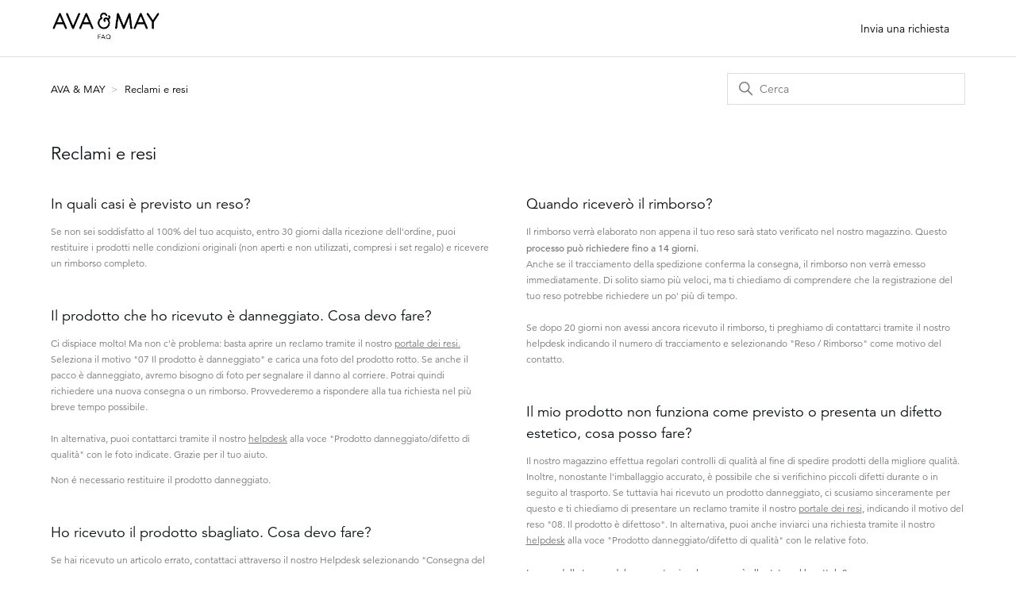

--- FILE ---
content_type: text/html; charset=utf-8
request_url: https://help.ava-may.de/hc/it/sections/4963778218268-Reclami-e-resi
body_size: 15763
content:
<!DOCTYPE html>
<html dir="ltr" lang="it">
<head>
  <meta charset="utf-8" />
  <!-- v26896 -->


  <title>Reclami e resi &ndash;  AVA &amp; MAY </title>

  

  <link rel="canonical" href="https://help.ava-may.de/hc/it/sections/4963778218268-Reclami-e-resi">
<link rel="alternate" hreflang="de" href="https://help.ava-may.de/hc/de/sections/4963778218268-Reklamationen-R%C3%BCcksendungen">
<link rel="alternate" hreflang="en-us" href="https://help.ava-may.de/hc/en-us/sections/4963778218268-Claims-Returns">
<link rel="alternate" hreflang="fr-fr" href="https://help.ava-may.de/hc/fr-fr/sections/4963778218268-R%C3%A9clamations-et-retours">
<link rel="alternate" hreflang="it" href="https://help.ava-may.de/hc/it/sections/4963778218268-Reclami-e-resi">
<link rel="alternate" hreflang="x-default" href="https://help.ava-may.de/hc/en-us/sections/4963778218268-Claims-Returns">

  <link rel="stylesheet" href="//static.zdassets.com/hc/assets/application-f34d73e002337ab267a13449ad9d7955.css" media="all" id="stylesheet" />
  <link rel="stylesheet" type="text/css" href="/hc/theming_assets/9109816/360000130539/style.css?digest=14334221839132">

  <link rel="icon" type="image/x-icon" href="/hc/theming_assets/01HZPGAEVS9N0NYH82BHDE57QY">

    

  <meta content="width=device-width, initial-scale=1.0" name="viewport" />
<script src="https://ajax.googleapis.com/ajax/libs/jquery/3.5.1/jquery.min.js"></script>

<!--<script>
  var categoryIcons = {
     "360002705940" : "/hc/theming_assets/01HZPGACYCGY11588QC0J3HYN4",
     "360002715639" : "/hc/theming_assets/01HZPGAD3AQF7JZRDGZKV4GW2Q",
     "360002705960" : "/hc/theming_assets/01HZPGAD79RDZQ5GYJ7V30MPXC",
     "360002705980" : "/hc/theming_assets/01HZPGADB5ENX60PW5CTRZ0EN2",
     "360002715699" : "/hc/theming_assets/01HZPGADF5SJPPMTHQXBTK3XQF",
     "360002706020" : "",
     "360002715739" : "/hc/theming_assets/01HZPGADRQPD1D0BFQGG552Z1J",
     "360002715759" : "/hc/theming_assets/01HZPGADXR2YNSG7QAXPZDNWBB"
  }
</script>-->

<script>
  var categoryIcons = {
     "4963778218268" : "/hc/theming_assets/01HZPGACYCGY11588QC0J3HYN4",
     "360004699520" : "/hc/theming_assets/01HZPGAD3AQF7JZRDGZKV4GW2Q",
     "360004737459" : "/hc/theming_assets/01HZPGAD79RDZQ5GYJ7V30MPXC",
     "360004699560" : "/hc/theming_assets/01HZPGADB5ENX60PW5CTRZ0EN2",
     "360004737479" : "/hc/theming_assets/01HZPGADF5SJPPMTHQXBTK3XQF",
     "360004737539" : "/hc/theming_assets/01HZPGADMBS8JQD4F8HZSGDNQ0",
     "360004699680" : "/hc/theming_assets/01HZPGADRQPD1D0BFQGG552Z1J",
  	 "360004737679" : "/hc/theming_assets/01HZPGAE5V328JMDCYWHM3Q3A0",
     "360004737719" : "/hc/theming_assets/01HZPGAE1KDES3RVYCEMHK4HAZ",
     "360004737779" : "/hc/theming_assets/01HZPGAEBDQM8S07W39XVQCP5R",
     "360004699740" : "/hc/theming_assets/01HZPGADXR2YNSG7QAXPZDNWBB",
  	 "11527129691420" : "/hc/theming_assets/01HZPGAEJ55MQEYV4D8GTDRV36",
  	 "6614040930204" : "/hc/theming_assets/01HZPGACSTTKNGYW7AVN6RKEXT"
  }
</script>

<!--- Web widget customization -->
<script type="text/javascript">
    window.zESettings = {
      webWidget: {
        contactOptions: {
          enabled: true,
          contactButton: { '*': 'Get in touch' },
        }
      }
    };
</script>
  
</head>
<body class="">
  
  
  

  <a class="skip-navigation" tabindex="1" href="#main-content">Vai al contenuto principale</a>

<header class="header">
  <div class="logo">
    <a title="Home page" href="/hc/it">
      <img src="/hc/theming_assets/01HZPGAEP7MB8WWYZXTFPZJ90N" alt="Home page del Centro assistenza  AVA &amp; MAY ">
    </a>
  </div>
  <div class="nav-wrapper">
    <button class="menu-button" aria-controls="user-nav" aria-expanded="false" aria-label="Alterna menu di navigazione">
      <svg xmlns="http://www.w3.org/2000/svg" width="16" height="16" focusable="false" viewBox="0 0 16 16" class="icon-menu">
        <path fill="none" stroke="currentColor" stroke-linecap="round" d="M1.5 3.5h13m-13 4h13m-13 4h13"/>
      </svg>
    </button>
    <nav class="user-nav" id="user-nav">
      
      <a class="submit-a-request" href="/hc/it/requests/new">Invia una richiesta</a>
    </nav>
    <!--
      <a class="sign-in" rel="nofollow" data-auth-action="signin" title="Apre una finestra di dialogo" role="button" href="/hc/it/signin?return_to=https%3A%2F%2Fhelp.ava-may.de%2Fhc%2Fit%2Fsections%2F4963778218268-Reclami-e-resi">
        Accedi
      </a>
    -->
  </div>
</header>


  <main role="main">
    <div class="container-divider"></div>
<div class="container">
  <nav class="sub-nav">
    <ol class="breadcrumbs">
  
    <li title=" AVA &amp; MAY ">
      
        <a href="/hc/it"> AVA &amp; MAY </a>
      
    </li>
  
    <li title="Reclami e resi">
      
        <a href="/hc/it/categories/360002783319-Reclami-e-resi">Reclami e resi</a>
      
    </li>
  
    <li title="Reclami e resi">
      
        <a href="/hc/it/sections/4963778218268-Reclami-e-resi">Reclami e resi</a>
      
    </li>
  
</ol>

    <div class="search-container">
      <svg xmlns="http://www.w3.org/2000/svg" width="12" height="12" focusable="false" viewBox="0 0 12 12" class="search-icon">
        <circle cx="4.5" cy="4.5" r="4" fill="none" stroke="currentColor"/>
        <path stroke="currentColor" stroke-linecap="round" d="M11 11L7.5 7.5"/>
      </svg>
      <form role="search" class="search" data-search="" action="/hc/it/search" accept-charset="UTF-8" method="get"><input type="hidden" name="utf8" value="&#x2713;" autocomplete="off" /><input type="search" name="query" id="query" placeholder="Cerca" aria-label="Cerca" /></form>
    </div>
  </nav>

  <div class="section-container">
    <section id="main-content" class="section-content">
      <header class="page-header">
        <h2>Reclami e resi</h2>
        
        
      </header>

      


      
        <ul class="article-list section-trees">
          
            <li class="article-list-item  sections">
              
             In quali casi è previsto un reso?
              
              <div class="artcile-body"><p>Se non sei soddisfatto al 100% del tuo acquisto, entro 30 giorni dalla ricezione dell'ordine, puoi restituire i prodotti nelle condizioni originali (non aperti e non utilizzati, compresi i set regalo) e ricevere un rimborso completo.</p></div>
            </li>
          
            <li class="article-list-item  sections">
              
             Il prodotto che ho ricevuto è danneggiato. Cosa devo fare?
              
              <div class="artcile-body"><p>Ci dispiace molto! Ma non c'è problema: basta aprire un reclamo tramite il nostro <span class="wysiwyg-underline"><a href="https://www.ava-may.it/pages/resi">portale dei resi.</a></span> Seleziona il motivo "07 Il prodotto è danneggiato" e carica una foto del prodotto rotto. Se anche il pacco è danneggiato, avremo bisogno di foto per segnalare il danno al corriere. Potrai quindi richiedere una nuova consegna o un rimborso. Provvederemo a rispondere alla tua richiesta nel più breve tempo possibile.<br><br>In alternativa, puoi contattarci tramite il nostro <span class="wysiwyg-underline"><a href="https://help.ava-may.de/hc/it/requests/new?ticket_form_id=360001048959">helpdesk</a></span> alla voce "Prodotto danneggiato/difetto di qualità" con le foto indicate. Grazie per il tuo aiuto.</p>
<p>Non é necessario restituire il prodotto danneggiato.</p></div>
            </li>
          
            <li class="article-list-item  sections">
              
             Ho ricevuto il prodotto sbagliato. Cosa devo fare?
              
              <div class="artcile-body"><p>Se hai ricevuto un articolo errato, contattaci attraverso il nostro Helpdesk selezionando "<a class="waffle-rich-text-link" href="https://help.ava-may.de/hc/it/requests/new?ticket_form_id=360001068580">Consegna del prodotto sbagliato</a>" come tipo di richiesta.</p>
<p>Facci sapere quali prodotti hai ricevuto e allega una o più foto dei prodotti sbagliati. Confronteremo le informazione che ci invierai con il tuo ordine e ti aiuteremo a risolvere il problema.</p>
<p>Nota: i nomi di paesi e città dei nostri prodotti sono riportati in inglese. Puoi trovare il nome o la città relativa al prodotto acquistato sopra il logo AVA &amp; MAY e il paese a cui appartiene subito sotto.</p></div>
            </li>
          
            <li class="article-list-item  sections">
              
             Come si effettua un reso?
              
              <div class="artcile-body"><p>Hai 30 giorni per restituire gratuitamente gli articoli indesiderati. Ti preghiamo di notare che:<br>- tutti i prodotti devono essere restituiti nella loro confezione originale.<br>- gli articoli usati non possono essere rimborsati.<br>- i costi di spedizione express non saranno rimborsati in caso di restituzione.<br>Se non sei soddisfatto di un prodotto, sentiti libero di contattarci: troveremo sicuramente una soluzione.</p>
<p><strong data-start="75" data-end="108">Nota per i resi da San Marino</strong><br data-start="108" data-end="111">A causa degli elevati costi di spedizione per i resi, non ci è purtroppo possibile fornire un'etichetta di reso prepagata. Tuttavia, puoi comunque restituire il tuo ordine utilizzando un corriere a tua scelta.<br data-start="322" data-end="325">Per ulteriore assistenza, ti invitiamo a contattare il nostro servizio clienti.</p>
<p><strong>Resi con un account cliente</strong><br>Accedi semplicemente al tuo account cliente e clicca su "Ordini". <br>Seleziona l'ordine desiderato, clicca su "Restituisci questo ordine" e scegli i prodotti che desideri restituire, specificando il motivo del reso. Una volta cliccato su "Conferma", verrai indirizzato alla pagina della spedizione. Clicca su "Stampa etichetta", inserisci il tuo indirizzo e clicca su "Avanti". Stampa l'etichetta di spedizione sotto "Apri e stampa PDF" e allegala al tuo pacco di reso. Puoi anche utilizzare il codice QR DHL per stampare l'etichetta presso una filiale.</p>
<p><strong>Resi senza un account cliente</strong><br>Se non hai un account cliente AVA &amp; MAY, vai su "<span class="wysiwyg-underline"><a href="https://www.ava-may.it/pages/resi">Reclami e Resi</a></span>” nel footer del nostro sito, inserisci il tuo indirizzo email e il numero dell'ordine, e avvia il tuo reso. Se possibile, procedi con i passaggi successivi come descritto sopra. Tuttavia, se vedi il messaggio "Il periodo di reso per il tuo ordine è scaduto", il reso non è più possibile.</p>
<p>Per ulteriore assistenza, ti preghiamo di contattare il nostro <a href="https://help.ava-may.de/hc/it/requests/new?ticket_form_id=360001068560"><span class="wysiwyg-underline">helpdesk</span></a>&nbsp;e selezionare "Resi / Rimborsi" come motivo di contatto.</p>
<p><strong>Resi Completi &amp; Omaggi</strong> <br>Se hai avuto la possibilità di aggiungere un regalo al tuo ordine utilizzando un codice sconto, ti preghiamo di restituire anche il regalo. Se non viene restituito il regalo scelto, ci riserviamo il diritto di trattenere l'importo corrispondente al valore dell'articolo in regalo come se fosse già stato pagato. A condizione, ovviamente, che venga applicata la stessa percentuale di sconto del codice sconto applicato al momento dell'ordine.</p>
<p>IMPORTANTE: Rimuovi tutte le vecchie etichette di spedizione e i codici a barre dalle scatole usate.</p></div>
            </li>
          
            <li class="article-list-item  sections">
              
             Quando riceverò il rimborso?
              
              <div class="artcile-body"><p>Il rimborso verrà elaborato non appena il tuo reso sarà stato verificato nel nostro magazzino. Questo <strong>processo può richiedere fino a 14 giorni.</strong><br>Anche se il tracciamento della spedizione conferma la consegna, il rimborso non verrà emesso immediatamente. Di solito siamo più veloci, ma ti chiediamo di comprendere che la registrazione del tuo reso potrebbe richiedere un po' più di tempo.<br><br>Se dopo 20 giorni non avessi ancora ricevuto il rimborso, ti preghiamo di contattarci tramite il nostro <a href="https://help.ava-may.de/hc/it/requests/new?ticket_form_id=360001068560">helpdesk</a> indicando il numero di tracciamento e selezionando "Reso / Rimborso" come motivo del contatto.</p></div>
            </li>
          
            <li class="article-list-item  sections">
              
             Il mio prodotto non funziona come previsto o presenta un difetto estetico, cosa posso fare?
              
              <div class="artcile-body"><p>Il nostro magazzino effettua regolari controlli di qualità al fine di spedire prodotti della migliore qualità. Inoltre, nonostante l'imballaggio accurato, è possibile che si verifichino piccoli difetti durante o in seguito al trasporto. Se tuttavia hai ricevuto un prodotto danneggiato, ci scusiamo sinceramente per questo e ti chiediamo di presentare un reclamo tramite il nostro <a href="https://www.ava-may.it/pages/resi"><span class="wysiwyg-underline">portale dei resi</span></a>, indicando il motivo del reso "08. Il prodotto è difettoso". In alternativa, puoi anche inviarci una richiesta tramite il nostro <span class="wysiwyg-underline"><a href="https://help.ava-may.de/hc/it/requests/new?ticket_form_id=360001048959">helpdesk</a></span> alla voce "Prodotto danneggiato/difetto di qualità" con le relative foto.<br><br><strong>La cera della tua candela presenta piccole crepe o è allentata nel barattolo?</strong><br>Si tratta di un normale fenomeno fisico causato dagli sbalzi di temperatura durante il trasporto. Tuttavia, non appena si accende la candela e la cera si ammorbidisce, queste crepe o la cera allentata dovrebbero scomparire. La candela rimarrà perfettamente funzionante e brucerà normalmente senza alcuna perdita di fragranza o di tempo di combustione.<br><br>Anche se la funzione del prodotto non è limitata da un difetto estetico, siamo consapevoli che i nostri prodotti hanno anche una funzione decorativa o non sono adatti come regalo. Se non desideri conservare il prodotto in queste condizioni, sei invitato a restituircelo gratuitamente indicando il motivo "09. La qualità del prodotto non mi soddisfa" nel nostro <span class="wysiwyg-underline"><a href="https://www.ava-may.it/pages/resi">portale dei resi</a></span>. Una volta ricevuto il reso con il prodotto, riceverai un rimborso completo. Questo processo può richiedere fino a 14 giorni dal ricevimento del prodotto.<br>Si prega di notare che i prodotti già utilizzati sono esclusi dal rimborso.</p></div>
            </li>
          
            <li class="article-list-item  sections">
              
             Posso cambiare un articolo?
              
              <div class="artcile-body"><p>Purtroppo non è possibile effettuare cambi. Ti invitiamo ad effettuare il reso del prodotto che vuoi restituire e creare un nuovo ordine con gli articoli desiderati.</p></div>
            </li>
          
            <li class="article-list-item  sections">
              
             Posso restituire i prodotti di due ordini diversi in uno stesso pacco?
              
              <div class="artcile-body"><p>Purtroppo no, è necessario restituire ogni ordine separatamente. Segui la procedura descritta in "Come posso effettuare un reso?" nelle nostre FAQ per ogni ordine che desideri restituire. Ti forniremo un'etichetta di spedizione per ogni reso.</p></div>
            </li>
          
        </ul>
      

      

    </section>
  </div>
</div>

  </main>

  <section class="section_cta">
<div class="container">
  <div class="cta">
    <h2>Non riesci a trovare le informazioni che stai cercando?</h2>
    <a href="https://ava-may.zendesk.com/hc/it/requests/new">Contattaci</a>
  </div>
</div>
</section>
<footer class="footer">
  <footer class="ft-Footer" aria-label="Footer">
   <div class="ft-Footer_Inner lyt-Container">
      <div class="ft-Footer_Body">
         <div class="ft-Footer_Columns js-FooterAccordion" data-module="footer-accordion" data-module-class="js-FooterAccordion">
            <div class="ft-Footer_Column ft-Footer_Column-social">
               <h1 class="hd-Logo">
                  <a class="hd-Logo_Link" href="https://www.ava-may.it/" itemprop="url" aria-label="AVA &amp; MAY - Italia">
                     <svg viewBox="0 0 168 26" xmlns="http://www.w3.org/2000/svg" xmlns:xlink="http://www.w3.org/1999/xlink">
                        <defs>
                           <path id="a" d="M.003.032H23V24.98H.003z"></path>
                           <path id="c" d="M.039.032h83.945v24.965H.04z"></path>
                        </defs>
                        <g fill="none" fill-rule="evenodd">
                           <g>
                              <mask id="b" fill="#fff">
                                 <use xlink:href="#a"></use>
                              </mask>
                              <path d="M15.836 14.523L11.47 4.706l-4.347 9.817h8.714zM0 23.579c0-.235.041-.467.143-.682l10-21.97c.266-.603.735-.895 1.408-.895.592 0 1.143.33 1.388.876l9.898 22.008c.102.254.163.469.163.682 0 .545-.306.993-.857 1.227a1.853 1.853 0 01-.674.156 1.55 1.55 0 01-1.387-.895l-2.96-6.642H5.837l-2.919 6.642a1.48 1.48 0 01-1.366.876c-.266 0-.49-.039-.695-.137A1.291 1.291 0 010 23.58z" fill="currentColor" mask="url(#b)"></path>
                           </g>
                           <path d="M31.649 24.765c-.288-.195-.472-.411-.575-.664l-9.95-22.085A1.513 1.513 0 0121 1.429c0-.569.37-1.095.944-1.311.205-.078.41-.118.636-.118.595 0 1.128.334 1.395.881l8.556 18.994L41.066.88A1.52 1.52 0 0142.461 0C43.385 0 44 .646 44 1.43c0 .194-.04.39-.123.586L33.926 24.06l-.06.098A1.53 1.53 0 0132.49 25c-.185 0-.39-.039-.595-.118l-.246-.117" fill="currentColor"></path>
                           <g transform="translate(42)">
                              <mask id="d" fill="#fff">
                                 <use xlink:href="#c"></use>
                              </mask>
                              <path d="M15.353 14.523L11.13 4.706l-4.204 9.817h8.427zM.039 23.579c0-.235.04-.467.138-.682L9.847.927c.257-.603.71-.895 1.361-.895.573 0 1.106.33 1.343.876l9.571 22.008c.098.254.158.469.158.682 0 .545-.296.993-.83 1.227-.236.098-.453.156-.65.156-.553 0-1.106-.35-1.342-.895l-2.862-6.642H5.683l-2.822 6.642c-.237.545-.75.876-1.322.876a1.47 1.47 0 01-.671-.137c-.534-.215-.83-.682-.83-1.246zM69.135 24.105L62.091 7.082l-2.25 16.575a1.457 1.457 0 01-1.442 1.247c-.848 0-1.518-.644-1.518-1.423 0-.096 0-.175.02-.233L59.88 1.415c.058-.39.237-.701.513-.916.178-.137.335-.214.454-.273.177-.077.375-.116.572-.116.572 0 1.105.35 1.362.896l7.756 18.735 7.716-18.735c.257-.565.769-.896 1.34-.896.18 0 .377.039.573.116l.158.078c.494.235.77.604.829 1.13l2.822 21.853c.099.856-.592 1.636-1.48 1.636-.77 0-1.4-.545-1.48-1.266L78.883 7.14l-6.965 16.828-.06.137a1.504 1.504 0 01-1.4.895c-.573 0-1.085-.33-1.323-.895" fill="currentColor" mask="url(#d)"></path>
                           </g>
                           <path d="M143.836 14.52l-4.367-9.836-4.347 9.837h8.714zM128 23.596c0-.235.04-.468.143-.683l10-22.015c.265-.604.734-.897 1.408-.897.592 0 1.143.331 1.387.878l9.897 22.053c.103.254.165.47.165.683 0 .547-.308.995-.858 1.23a1.86 1.86 0 01-.673.156c-.572 0-1.143-.35-1.39-.897l-2.957-6.655h-11.286l-2.918 6.655a1.478 1.478 0 01-1.366.878c-.266 0-.491-.039-.695-.137a1.294 1.294 0 01-.857-1.249z" fill="currentColor"></path>
                           <g fill="currentColor">
                              <path d="M156.667 24.495v-9.673L148.66 3.148a1.437 1.437 0 01-.356-.97c0-.456.178-.853.536-1.17.298-.258.676-.377 1.092-.377.378.02.717.2.995.536l7.231 10.722 7.192-10.762c.298-.337.655-.496 1.072-.496.358 0 .676.12.954.338.379.297.577.694.577 1.15 0 .336-.12.674-.378 1.01l-7.908 11.693v9.673c0 .811-.654 1.466-1.509 1.466-.815 0-1.49-.655-1.49-1.466M76.387 10.01c-.359 0-.715-.152-.966-.446a5.784 5.784 0 01-1.38-3.747c0-3.19 2.602-5.785 5.798-5.785a5.819 5.819 0 015.446 3.794 1.263 1.263 0 01-.754 1.622 1.268 1.268 0 01-1.626-.752 3.275 3.275 0 00-3.066-2.135c-1.8 0-3.264 1.46-3.264 3.256 0 .772.277 1.52.777 2.109a1.262 1.262 0 01-.965 2.083"></path>
                           </g>
                           <path d="M82.863 15c-.256 0-.512-.117-.72-.355a3.716 3.716 0 01-.173-.213c-.624-.816-.97-1.91-.97-3.075 0-1.164.346-2.258.975-3.081C82.603 7.453 83.438 7 84.328 7c.888 0 1.724.453 2.352 1.276.427.559.427 1.464 0 2.022-.426.559-1.117.558-1.544 0-.432-.566-1.185-.566-1.617 0-.217.283-.335.66-.335 1.06s.118.775.334 1.058l.065.08c.454.52.499 1.423.101 2.017-.215.322-.517.487-.821.487" fill="currentColor"></path>
                           <path d="M86.673 11c-.852 0-1.704-.425-2.353-1.274-.427-.558-.427-1.464 0-2.023.426-.557 1.118-.559 1.544 0 .446.584 1.172.585 1.619 0 .446-.584.446-1.534 0-2.119l-.059-.071c-.456-.516-.507-1.419-.113-2.017.393-.597 1.082-.665 1.54-.149.06.068.117.139.174.213 1.3 1.701 1.3 4.467.002 6.166-.648.85-1.501 1.274-2.354 1.274" fill="currentColor"></path>
                           <path d="M80.5 25c-5.238 0-9.5-4.212-9.5-9.39 0-3.613 2.137-6.946 5.444-8.492a1.253 1.253 0 011.658.587 1.225 1.225 0 01-.594 1.64c-2.44 1.14-4.017 3.6-4.017 6.266 0 3.819 3.144 6.926 7.008 6.926 3.865 0 7.01-3.107 7.01-6.926 0-2.43-1.254-4.64-3.355-5.912a1.224 1.224 0 01-.412-1.693 1.255 1.255 0 011.713-.408C88.301 9.321 90 12.316 90 15.611 90 20.788 85.738 25 80.5 25" fill="currentColor"></path>
                        </g>
                     </svg>
                  </a>
               </h1>
               <div class="ft-Footer_Social">
                  <div class="soc-Social">
                     <ul class="soc-Social_Items">
                        <li class="soc-Social_Item soc-Social_Item-facebook">
                           <a href="https://www.facebook.com/AVA-MAY-Italia-121275509271911" class="soc-Social_Link" title="AVA &amp; MAY - Italia su Facebook" target="_blank" rel=" noopener noreferrer">
                              <span class="soc-Social_Icon">
                                 <svg viewBox="0 0 11 22" xmlns="http://www.w3.org/2000/svg">
                                    <path d="M7.138 22V11.967h3.242l.488-3.91H7.142V5.56c0-1.13.302-1.903 1.865-1.903H11V.155A25.95 25.95 0 008.093 0C5.219 0 3.25 1.822 3.25 5.17v2.882H0v3.91h3.25V22h3.888z" fill="currentColor" fill-rule="nonzero"></path>
                                 </svg>
                              </span>
                           </a>
                        </li>
                        <li class="soc-Social_Item soc-Social_Item-instagram">
                           <a href="https://www.instagram.com/avamay.it/" class="soc-Social_Link" title="AVA &amp; MAY - Italia su Instagram" target="_blank" rel=" noopener noreferrer">
                              <span class="soc-Social_Icon">
                                 <svg xmlns="http://www.w3.org/2000/svg" viewBox="0 0 512 512">
                                    <path d="M256 49.5c67.3 0 75.2.3 101.8 1.5 24.6 1.1 37.9 5.2 46.8 8.7 11.8 4.6 20.2 10 29 18.8s14.3 17.2 18.8 29c3.4 8.9 7.6 22.2 8.7 46.8 1.2 26.6 1.5 34.5 1.5 101.8s-.3 75.2-1.5 101.8c-1.1 24.6-5.2 37.9-8.7 46.8-4.6 11.8-10 20.2-18.8 29s-17.2 14.3-29 18.8c-8.9 3.4-22.2 7.6-46.8 8.7-26.6 1.2-34.5 1.5-101.8 1.5s-75.2-.3-101.8-1.5c-24.6-1.1-37.9-5.2-46.8-8.7-11.8-4.6-20.2-10-29-18.8s-14.3-17.2-18.8-29c-3.4-8.9-7.6-22.2-8.7-46.8-1.2-26.6-1.5-34.5-1.5-101.8s.3-75.2 1.5-101.8c1.1-24.6 5.2-37.9 8.7-46.8 4.6-11.8 10-20.2 18.8-29s17.2-14.3 29-18.8c8.9-3.4 22.2-7.6 46.8-8.7 26.6-1.3 34.5-1.5 101.8-1.5m0-45.4c-68.4 0-77 .3-103.9 1.5C125.3 6.8 107 11.1 91 17.3c-16.6 6.4-30.6 15.1-44.6 29.1-14 14-22.6 28.1-29.1 44.6-6.2 16-10.5 34.3-11.7 61.2C4.4 179 4.1 187.6 4.1 256s.3 77 1.5 103.9c1.2 26.8 5.5 45.1 11.7 61.2 6.4 16.6 15.1 30.6 29.1 44.6 14 14 28.1 22.6 44.6 29.1 16 6.2 34.3 10.5 61.2 11.7 26.9 1.2 35.4 1.5 103.9 1.5s77-.3 103.9-1.5c26.8-1.2 45.1-5.5 61.2-11.7 16.6-6.4 30.6-15.1 44.6-29.1 14-14 22.6-28.1 29.1-44.6 6.2-16 10.5-34.3 11.7-61.2 1.2-26.9 1.5-35.4 1.5-103.9s-.3-77-1.5-103.9c-1.2-26.8-5.5-45.1-11.7-61.2-6.4-16.6-15.1-30.6-29.1-44.6-14-14-28.1-22.6-44.6-29.1-16-6.2-34.3-10.5-61.2-11.7-27-1.1-35.6-1.4-104-1.4z"></path>
                                    <path d="M256 126.6c-71.4 0-129.4 57.9-129.4 129.4s58 129.4 129.4 129.4 129.4-58 129.4-129.4-58-129.4-129.4-129.4zm0 213.4c-46.4 0-84-37.6-84-84s37.6-84 84-84 84 37.6 84 84-37.6 84-84 84z"></path>
                                    <circle cx="390.5" cy="121.5" r="30.2"></circle>
                                 </svg>
                              </span>
                           </a>
                        </li>
                     </ul>
                  </div>
               </div>
            </div>
            <div class="ft-Footer_Column js-FooterAccordion_Column" aria-expanded="false">
               <div class="ft-Navigation">
                  <div class="ft-Navigation_Header js-FooterAccordion_Header">
                     <h4 class="ft-Navigation_Title">
                        AVA &amp; MAY
                        <span class="ft-Navigation_Icon">
                           <svg viewBox="0 0 13 6" xmlns="http://www.w3.org/2000/svg">
                              <path d="M1.367.375L6.5 5.625m5.133-5.25L6.5 5.625" stroke="currentColor" fill="none" fill-rule="evenodd" stroke-linecap="square"></path>
                           </svg>
                        </span>
                     </h4>
                  </div>
                  <ul class="ft-Navigation_Items js-FooterAccordion_Content">
                     <li class="ft-Navigation_Item">
                        <a class="ft-Navigation_Link" href="https://www.ava-may.it/collections/tutti-i-prodotti" title="Shop" data-text="Shop">
                        Shop
                        </a>
                     </li>
                     <li class="ft-Navigation_Item">
                        <a class="ft-Navigation_Link" href="https://www.ava-may.it/blogs/news" title="Blog" data-text="Blog">
                        Blog
                        </a>
                     </li>
                     <li class="ft-Navigation_Item">
                        <a class="ft-Navigation_Link" href="https://www.ava-may.it/pages/scopri-ava-may" title="Scopri AVA &amp; MAY" data-text="Scopri AVA &amp; MAY">
                        Scopri AVA &amp; MAY
                        </a>
                     </li>
                  </ul>
               </div>
            </div>
            <div class="ft-Footer_Column js-FooterAccordion_Column" aria-expanded="false">
               <div class="ft-Navigation">
                  <div class="ft-Navigation_Header js-FooterAccordion_Header">
                     <h4 class="ft-Navigation_Title">
                        Servizio clienti
                        <span class="ft-Navigation_Icon">
                           <svg viewBox="0 0 13 6" xmlns="http://www.w3.org/2000/svg">
                              <path d="M1.367.375L6.5 5.625m5.133-5.25L6.5 5.625" stroke="currentColor" fill="none" fill-rule="evenodd" stroke-linecap="square"></path>
                           </svg>
                        </span>
                     </h4>
                  </div>
                  <ul class="ft-Navigation_Items js-FooterAccordion_Content">
                     <li class="ft-Navigation_Item">
                        <a class="ft-Navigation_Link" href="https://ava-may.zendesk.com/hc/it" title="FAQ &amp; Contatti" data-text="FAQ &amp; Contatti" target="_blank" rel=" noopener noreferrer">
                        FAQ &amp; Contatti
                        </a>
                     </li>
                     <li class="ft-Navigation_Item">
                        <a class="ft-Navigation_Link" href="https://www.ava-may.it/pages/cura-delle-candele" title="Cura delle candele" data-text="Cura delle candele">
                        Cura delle candele
                        </a>
                     </li>
                     <li class="ft-Navigation_Item">
                        <a class="ft-Navigation_Link" href="https://ava-may.zendesk.com/hc/it/sections/360004737459-Consegna" title="Consegna" data-text="Consegna" target="_blank" rel=" noopener noreferrer">
                        Consegna
                        </a>
                     </li>
                     <li class="ft-Navigation_Item">
                        <a class="ft-Navigation_Link" href="https://ava-may.zendesk.com/hc/it/sections/360004699560-Pagamenti" title="Pagamenti" data-text="Pagamenti" target="_blank" rel=" noopener noreferrer">
                        Pagamenti
                        </a>
                     </li>
                     <li class="ft-Navigation_Item">
                        <a class="ft-Navigation_Link" href="https://www.ava-may.it/pages/resi" title="Reclami e Resi" data-text="Reclami e Resi" target="_blank" rel=" noopener noreferrer">
                        Reclami e Resi
                        </a>
                     </li> 
                     <li class="ft-Navigation_Item">
                        <a class="ft-Navigation_Link" href="https://www.ava-may.it/pages/cancella-ordine" title="Cancella ordine" data-text="Cancella ordine" target="_blank" rel=" noopener noreferrer">
                        Cancella ordine
                        </a>
                     </li>
                  </ul>
               </div>
            </div>
            <div class="ft-Footer_Column js-FooterAccordion_Column" aria-expanded="false">
               <div class="ft-Navigation">
                  <div class="ft-Navigation_Header js-FooterAccordion_Header">
                     <h4 class="ft-Navigation_Title">
                        Account cliente
                        <span class="ft-Navigation_Icon">
                           <svg viewBox="0 0 13 6" xmlns="http://www.w3.org/2000/svg">
                              <path d="M1.367.375L6.5 5.625m5.133-5.25L6.5 5.625" stroke="currentColor" fill="none" fill-rule="evenodd" stroke-linecap="square"></path>
                           </svg>
                        </span>
                     </h4>
                  </div>
                  <ul class="ft-Navigation_Items js-FooterAccordion_Content">
                     <li class="ft-Navigation_Item">
                        <a class="ft-Navigation_Link" href="https://www.ava-may.it/account" title="Il mio account" data-text="Il mio account">
                        Il mio account
                        </a>
                     </li>
                     <li class="ft-Navigation_Item">
                        <a class="ft-Navigation_Link" href="https://www.ava-may.it/pages/programma-fedelta" title="Programma fedeltà" data-text="Programma fedeltà">
                        Programma fedeltà
                        </a>
                     </li>
                  </ul>
               </div>
            </div>
            <div class="ft-Footer_Column js-FooterAccordion_Column" aria-expanded="false">
               <div class="ft-Navigation">
                  <div class="ft-Navigation_Header js-FooterAccordion_Header">
                     <h4 class="ft-Navigation_Title">
                        Altro
                        <span class="ft-Navigation_Icon">
                           <svg viewBox="0 0 13 6" xmlns="http://www.w3.org/2000/svg">
                              <path d="M1.367.375L6.5 5.625m5.133-5.25L6.5 5.625" stroke="currentColor" fill="none" fill-rule="evenodd" stroke-linecap="square"></path>
                           </svg>
                        </span>
                     </h4>
                  </div>
                  <ul class="ft-Navigation_Items js-FooterAccordion_Content">
                     <li class="ft-Navigation_Item">
                        <a class="ft-Navigation_Link" href="https://www.ava-may.it/pages/termini-e-condizioni" title="Termini e condizioni" data-text="Termini e condizioni">
                        Termini e condizioni
                        </a>
                     </li>
                     <li class="ft-Navigation_Item">
                        <a class="ft-Navigation_Link" href="https://www.ava-may.it/pages/politica-sulla-privacy" title="Politica sulla privacy" data-text="Politica sulla privacy">
                        Politica sulla privacy
                        </a>
                     </li>
                     <li class="ft-Navigation_Item">
                        <a class="ft-Navigation_Link" href="https://www.ava-may.it/pages/note-legali" title="Note legali" data-text="Note legali">
                        Note legali
                        </a>
                     </li>
                  </ul>
               </div>
            </div>
         </div>
      </div>
      <div class="ft-Footer_Copyright">
         <div class="ft-Copyright">
            <div class="ft-Copyright_Body">
               <p class="ft-Copyright_Text">Copyright © 2022, AVA &amp; MAY - Italia<br> <strong>*Nota:</strong> i codici sconto non si applicano ai mini set e agli articoli già scontati nella sezione Saldi.</p>
               <ul class="ft-Copyright_Cards">
                  <li class="ft-Copyright_Card">
                     <svg viewBox="0 0 50 30" xmlns="http://www.w3.org/2000/svg">
                        <g fill="none" fill-rule="evenodd">
                           <g>
                              <rect fill="#FFF" x=".275" y=".27" width="49.18" height="29.508" rx="4"></rect>
                              <path d="M29.125 18.029c-2.057 1.514-5.037 2.322-7.603 2.322-3.598 0-6.837-1.33-9.288-3.541-.192-.174-.02-.411.211-.276 2.645 1.538 5.915 2.463 9.293 2.463a18.49 18.49 0 007.088-1.448c.348-.148.639.227.299.48" fill="#F90"></path>
                              <path d="M29.98 17.051c-.262-.335-1.738-.158-2.4-.08-.202.025-.233-.15-.051-.277 1.175-.826 3.104-.588 3.328-.31.225.278-.058 2.21-1.162 3.131-.17.142-.332.067-.256-.121.248-.619.804-2.006.54-2.343" fill="#F90"></path>
                              <path d="M27.626 10.86v-.804c0-.121.092-.203.203-.203h3.6a.2.2 0 01.208.203v.688c-.002.116-.099.266-.271.505L29.5 13.91c.694-.017 1.425.086 2.054.44.141.08.18.197.19.313v.857c0 .117-.129.254-.264.183-1.108-.58-2.579-.643-3.803.006-.125.068-.256-.067-.256-.184v-.815c0-.13.002-.354.133-.552l2.16-3.097h-1.88c-.116 0-.208-.081-.208-.201M14.495 15.872H13.4a.207.207 0 01-.195-.186V10.07c0-.112.094-.202.21-.202h1.022a.206.206 0 01.199.188v.734h.02c.266-.71.767-1.04 1.441-1.04.686 0 1.114.33 1.422 1.04.265-.71.867-1.04 1.512-1.04.46 0 .962.19 1.268.614.347.473.276 1.159.276 1.76l-.002 3.545a.207.207 0 01-.21.203h-1.094a.208.208 0 01-.198-.203v-2.976c0-.237.022-.828-.03-1.053-.082-.377-.327-.483-.644-.483a.727.727 0 00-.655.46c-.112.283-.101.757-.101 1.076v2.976a.207.207 0 01-.211.203h-1.094a.207.207 0 01-.197-.203l-.002-2.976c0-.627.103-1.549-.674-1.549-.787 0-.757.9-.757 1.549v2.976a.207.207 0 01-.21.203M34.736 9.75c1.625 0 2.504 1.394 2.504 3.167 0 1.713-.972 3.072-2.504 3.072-1.596 0-2.465-1.394-2.465-3.132 0-1.748.88-3.107 2.465-3.107m.009 1.147c-.807 0-.858 1.098-.858 1.783 0 .687-.01 2.152.849 2.152.848 0 .888-1.182.888-1.902 0-.474-.02-1.04-.163-1.49-.123-.391-.368-.543-.716-.543M39.347 15.872h-1.09a.208.208 0 01-.197-.203l-.002-5.617c.01-.104.1-.184.211-.184h1.015a.21.21 0 01.196.157v.86h.02c.306-.769.736-1.135 1.492-1.135.492 0 .97.177 1.279.662.286.45.286 1.205.286 1.748v3.535a.21.21 0 01-.21.177h-1.1a.207.207 0 01-.193-.177v-3.05c0-.614.07-1.513-.686-1.513-.266 0-.51.179-.633.45-.154.343-.174.684-.174 1.063v3.024a.21.21 0 01-.214.203M24.756 13.19c0 .426.011.782-.204 1.16-.174.308-.452.497-.758.497-.42 0-.667-.32-.667-.792 0-.933.836-1.102 1.63-1.102v.237m1.104 2.667a.229.229 0 01-.259.026c-.363-.301-.43-.442-.628-.73-.601.613-1.028.796-1.806.796-.922 0-1.638-.568-1.638-1.705 0-.888.48-1.493 1.167-1.788.595-.262 1.425-.308 2.06-.38v-.142c0-.26.02-.568-.135-.793-.132-.201-.388-.284-.614-.284-.417 0-.789.213-.88.657-.018.098-.09.195-.19.2l-1.062-.114c-.09-.02-.19-.092-.163-.23.243-1.286 1.408-1.674 2.449-1.674.533 0 1.23.142 1.65.545.532.497.482 1.16.482 1.882v1.706c0 .512.212.737.412 1.014.07.098.085.217-.004.29-.224.187-.62.533-.84.727l-.001-.003M10.4 13.19c0 .426.01.782-.205 1.16-.174.308-.45.497-.758.497-.42 0-.665-.32-.665-.792 0-.933.836-1.102 1.628-1.102v.237m1.104 2.667a.229.229 0 01-.259.026c-.363-.301-.428-.442-.628-.73-.6.613-1.026.796-1.805.796-.921 0-1.639-.568-1.639-1.705 0-.888.482-1.493 1.168-1.788.594-.262 1.424-.308 2.059-.38v-.142c0-.26.02-.568-.133-.793-.134-.201-.39-.284-.614-.284-.418 0-.79.213-.881.657-.019.098-.091.195-.19.2L7.52 11.6c-.09-.02-.188-.092-.164-.23.245-1.286 1.408-1.674 2.45-1.674.532 0 1.228.142 1.649.545.533.497.482 1.16.482 1.882v1.706c0 .512.213.737.413 1.014.07.098.086.217-.003.29-.224.187-.621.533-.84.727l-.003-.003" fill="#221F1F"></path>
                           </g>
                        </g>
                     </svg>
                  </li>
                  <li class="ft-Copyright_Card">
                     <svg viewBox="0 0 50 30" xmlns="http://www.w3.org/2000/svg">
                        <g fill="none" fill-rule="evenodd">
                           <g>
                              <rect fill="#FFF" width="50" height="30" rx="4"></rect>
                              <path fill="#26337A" d="M20.745 19.773l1.537-9.537h2.458l-1.537 9.537h-2.458M32.116 10.47a6.075 6.075 0 00-2.202-.4c-2.43 0-4.14 1.295-4.154 3.148-.015 1.37 1.22 2.135 2.152 2.59.958.468 1.28.767 1.276 1.184-.007.639-.764.932-1.47.932-.985 0-1.507-.144-2.316-.5l-.316-.152-.343 2.134c.573.266 1.635.497 2.737.509 2.583 0 4.26-1.279 4.28-3.258.009-1.087-.646-1.91-2.064-2.591-.859-.442-1.386-.735-1.38-1.183 0-.396.445-.82 1.408-.82a4.31 4.31 0 011.839.366l.22.109.333-2.068M35.389 16.392c.203-.548.979-2.666.979-2.666-.015.026.202-.552.326-.91l.166.823s.472 2.276.569 2.753h-2.04zm3.031-6.146h-1.899c-.589 0-1.03.169-1.288.79l-3.65 8.74h2.582s.421-1.175.517-1.433l3.147.005c.074.333.3 1.429.3 1.429h2.28l-1.989-9.53zM18.683 10.244l-2.405 6.502-.258-1.321c-.448-1.523-1.843-3.174-3.404-4l2.2 8.34 2.602-.001 3.87-9.52h-2.605"></path>
                              <path d="M14.045 10.238h-3.963l-.032.197c3.083.79 5.124 2.697 5.97 4.99l-.86-4.382c-.15-.605-.581-.784-1.115-.805" fill="#EC982D"></path>
                           </g>
                        </g>
                     </svg>
                  </li>
                  <li class="ft-Copyright_Card">
                     <svg viewBox="0 0 50 30" xmlns="http://www.w3.org/2000/svg">
                        <g fill="none" fill-rule="evenodd">
                           <g>
                              <rect fill="#FFF" width="50" height="30" rx="4"></rect>
                              <path d="M28.064 15.243c0 5.389-4.368 9.757-9.757 9.757-5.39 0-9.758-4.368-9.758-9.757 0-5.39 4.369-9.758 9.758-9.758 5.389 0 9.757 4.369 9.757 9.758" fill="#C00"></path>
                              <path d="M31.407 5.485a9.723 9.723 0 00-7.536 3.559h1.972c.27.328.517.672.744 1.033h-3.46a9.803 9.803 0 00-.562 1.034h4.584c.156.334.294.679.413 1.033h-5.41a9.714 9.714 0 00-.283 1.032h5.976a9.829 9.829 0 01-.283 5.166h-5.41c.119.354.257.7.413 1.034h4.584a9.775 9.775 0 01-.563 1.033h-3.459c.226.36.475.705.744 1.033h1.971a9.751 9.751 0 01-.985 1.033A9.722 9.722 0 0031.407 25c5.389 0 9.757-4.368 9.757-9.757 0-5.389-4.368-9.758-9.757-9.758" fill="#F90"></path>
                              <path d="M16.028 16.311a1.822 1.822 0 00-.236-.017c-.6 0-.904.206-.904.613 0 .25.148.41.38.41.43 0 .742-.41.76-1.006zm.77 1.793h-.877l.02-.417c-.268.33-.625.487-1.11.487-.574 0-.968-.448-.968-1.1 0-.98.685-1.551 1.86-1.551.12 0 .274.011.432.03a.994.994 0 00.041-.26c0-.267-.184-.367-.68-.367a3.532 3.532 0 00-1.12.182l.147-.905c.527-.156.875-.213 1.267-.213.91 0 1.392.408 1.39 1.18.003.207-.032.461-.085.797-.092.583-.29 1.833-.316 2.137zM13.42 18.104h-1.06l.608-3.804-1.356 3.804h-.721l-.09-3.783-.637 3.783h-.992L10 13.155h1.524l.092 2.77.929-2.77h1.694l-.819 4.95M32.716 16.311a1.814 1.814 0 00-.236-.017c-.6 0-.904.206-.904.613 0 .25.147.41.38.41.43 0 .742-.41.76-1.006zm.77 1.793h-.877l.02-.417c-.268.33-.625.487-1.11.487-.574 0-.968-.448-.968-1.1 0-.98.685-1.551 1.86-1.551.12 0 .274.011.432.03a.988.988 0 00.041-.26c0-.267-.184-.367-.68-.367a3.54 3.54 0 00-1.121.182c.012-.067.148-.905.148-.905.527-.156.876-.213 1.267-.213.91 0 1.392.408 1.39 1.18.002.207-.032.461-.085.797-.092.583-.29 1.833-.316 2.137zM21.507 18.043c-.29.092-.516.131-.761.131-.542 0-.837-.311-.837-.884-.008-.178.077-.646.145-1.073.061-.376.46-2.747.46-2.747h1.052l-.123.61h.636l-.144.967h-.638c-.122.765-.296 1.719-.298 1.845 0 .208.11.298.362.298.121 0 .215-.012.286-.038l-.14.891M24.735 18.01c-.362.111-.71.165-1.08.164-1.18-.002-1.794-.617-1.794-1.796 0-1.375.782-2.388 1.843-2.388.868 0 1.423.567 1.423 1.456 0 .295-.038.583-.13.99H22.9c-.07.584.303.827.916.827.376 0 .716-.078 1.094-.253l-.175 1zm-.592-2.385c.006-.084.112-.719-.49-.719-.335 0-.575.256-.673.719h1.163zM17.434 15.352c0 .509.247.86.807 1.124.429.202.495.261.495.444 0 .25-.19.364-.608.364-.316 0-.61-.05-.95-.159l-.145.93c.24.052.456.1 1.103.119 1.117 0 1.633-.426 1.633-1.345 0-.553-.215-.878-.746-1.122-.444-.204-.495-.25-.495-.437 0-.218.176-.33.518-.33.208 0 .492.023.761.061l.15-.933a7.152 7.152 0 00-.931-.078c-1.185 0-1.596.618-1.592 1.362M29.887 14.096c.294 0 .569.076.947.267l.173-1.074c-.156-.061-.702-.42-1.164-.42-.709 0-1.309.353-1.73.933-.615-.204-.868.208-1.178.618l-.275.064c.021-.135.04-.269.034-.405h-.973c-.133 1.247-.368 2.508-.553 3.755l-.048.27h1.06a68.74 68.74 0 00.332-2.383l.4-.221c.06-.222.245-.297.62-.288a4.509 4.509 0 00-.076.825c0 1.317.712 2.137 1.852 2.137.294 0 .546-.039.936-.145l.186-1.128c-.351.173-.639.254-.9.254-.615 0-.988-.455-.988-1.206 0-1.09.554-1.853 1.345-1.853M38.856 13.155l-.236 1.43c-.29-.381-.6-.657-1.011-.657-.534 0-1.021.405-1.34 1.002-.443-.092-.902-.249-.902-.249v.004a5.96 5.96 0 00.047-.606h-.973c-.133 1.247-.368 2.508-.552 3.755l-.05.27H34.9c.143-.928.252-1.7.333-2.312.362-.328.544-.613.91-.594a3.45 3.45 0 00-.258 1.306c0 1.006.509 1.67 1.28 1.67.388 0 .686-.134.976-.444l-.05.374h1.002l.807-4.949h-1.044zm-1.325 4.02c-.36 0-.543-.268-.543-.794 0-.791.34-1.352.821-1.352.364 0 .562.277.562.788 0 .798-.347 1.358-.84 1.358z" fill="#006"></path>
                              <path fill="#FFF" d="M13.725 17.81h-1.06l.608-3.804-1.355 3.805h-.723l-.089-3.783-.638 3.783h-.991l.828-4.95h1.523l.043 3.064 1.028-3.063h1.645l-.82 4.949M16.333 16.018a1.761 1.761 0 00-.236-.017c-.6 0-.904.206-.904.613 0 .25.148.41.38.41.43 0 .742-.41.76-1.006zm.77 1.793h-.877l.02-.417c-.268.33-.625.487-1.11.487-.574 0-.968-.45-.968-1.1 0-.98.685-1.551 1.86-1.551.12 0 .274.01.432.03A.999.999 0 0016.5 15c0-.267-.184-.366-.68-.366a3.519 3.519 0 00-1.12.18l.146-.905c.528-.155.876-.213 1.268-.213.91 0 1.392.409 1.39 1.18.002.207-.032.463-.085.798-.092.582-.29 1.833-.316 2.137zM31.312 12.995l-.174 1.074c-.378-.19-.652-.267-.946-.267-.79 0-1.346.764-1.346 1.855 0 .75.373 1.204.99 1.204.26 0 .548-.08.899-.253l-.186 1.127c-.39.107-.643.146-.936.146-1.141 0-1.851-.82-1.851-2.137 0-1.77.982-3.006 2.386-3.006.462 0 1.008.196 1.164.257M33.02 16.018a1.748 1.748 0 00-.235-.017c-.6 0-.904.206-.904.613 0 .25.148.41.38.41.43 0 .742-.41.76-1.006zm.772 1.793h-.878l.02-.417c-.268.33-.625.487-1.11.487-.575 0-.968-.45-.968-1.1 0-.98.684-1.551 1.86-1.551.12 0 .274.01.431.03a.994.994 0 00.042-.26c0-.267-.184-.366-.68-.366a3.52 3.52 0 00-1.12.18l.146-.905c.528-.155.876-.213 1.268-.213.91 0 1.392.409 1.39 1.18.003.207-.032.463-.085.798-.092.582-.29 1.833-.316 2.137zM21.811 17.75a2.42 2.42 0 01-.76.13c-.542 0-.838-.31-.838-.883-.007-.179.078-.646.146-1.073.06-.377.459-2.747.459-2.747h1.053l-.123.609h.54l-.144.967h-.542c-.122.766-.297 1.72-.299 1.846 0 .208.111.298.363.298.121 0 .214-.012.286-.038l-.14.89M25.04 17.718c-.362.11-.711.163-1.08.163-1.18-.001-1.794-.617-1.794-1.796 0-1.376.782-2.39 1.843-2.39.868 0 1.423.568 1.423 1.458 0 .295-.039.583-.13.99h-2.097c-.07.584.303.827.915.827.377 0 .717-.078 1.095-.254l-.175 1.002zm-.592-2.387c.006-.084.112-.719-.49-.719-.335 0-.575.257-.673.719h1.163zM17.739 15.058c0 .51.247.86.807 1.124.429.202.495.262.495.445 0 .25-.189.364-.608.364-.316 0-.61-.05-.95-.159l-.145.93c.24.052.456.1 1.102.119 1.118 0 1.634-.426 1.634-1.346 0-.553-.216-.877-.746-1.121-.444-.204-.495-.25-.495-.438 0-.217.176-.33.518-.33.208 0 .492.024.761.062l.15-.933a7.21 7.21 0 00-.931-.08c-1.186 0-1.596.62-1.592 1.363M39.398 17.81h-1.002l.05-.374c-.29.31-.588.445-.977.445-.77 0-1.279-.664-1.279-1.67 0-1.34.79-2.468 1.724-2.468.41 0 .722.168 1.011.55l.235-1.431h1.045l-.807 4.949zm-1.563-.93c.494 0 .84-.558.84-1.355 0-.512-.197-.79-.56-.79-.481 0-.822.561-.822 1.353 0 .526.182.793.542.793zM34.746 13.786c-.133 1.246-.368 2.507-.553 3.754l-.048.27h1.06c.379-2.46.47-2.94 1.064-2.88.095-.505.271-.946.402-1.168-.443-.093-.691.158-1.016.634.026-.206.073-.406.064-.61h-.973M26.026 13.786c-.133 1.246-.37 2.507-.553 3.754l-.048.27h1.06c.379-2.46.47-2.94 1.063-2.88.095-.505.272-.946.403-1.168-.443-.093-.691.158-1.016.634.026-.206.073-.406.064-.61h-.973"></path>
                           </g>
                        </g>
                     </svg>
                  </li>
                  <li class="ft-Copyright_Card">
                     <svg viewBox="0 0 50 30" xmlns="http://www.w3.org/2000/svg">
                        <g fill="none" fill-rule="evenodd">
                           <g transform="matrix(1 0 0 -1 0 30)">
                              <rect fill="#FFF" x=".092" y=".075" width="49.18" height="29.508" rx="4"></rect>
                              <path d="M30.261 16.599c-.132-.868-.794-.868-1.435-.868h-.365l.256 1.62c.015.098.1.17.199.17h.167c.436 0 .848 0 1.06-.249.128-.148.166-.369.118-.673m-.279 2.263h-2.416a.336.336 0 01-.332-.283l-.978-6.198a.201.201 0 01.2-.233h1.24c.115 0 .214.085.232.199l.277 1.757a.336.336 0 00.332.283h.764c1.592 0 2.511.77 2.751 2.298.108.667.004 1.192-.308 1.56-.344.403-.953.617-1.762.617" fill="#0079C1"></path>
                              <path d="M13.023 16.599c-.132-.868-.794-.868-1.435-.868h-.365l.256 1.62c.015.098.1.17.199.17h.167c.436 0 .848 0 1.06-.249.128-.148.166-.369.118-.673m-.279 2.263h-2.417a.336.336 0 01-.331-.283l-.978-6.198a.201.201 0 01.2-.233h1.153c.166 0 .306.12.332.284l.264 1.672a.336.336 0 00.331.283h.765c1.592 0 2.511.77 2.751 2.298.108.667.004 1.192-.308 1.56-.344.403-.953.617-1.762.617M18.355 14.374a1.29 1.29 0 00-1.306-1.106c-.336 0-.605.109-.777.313-.171.203-.236.491-.182.813a1.295 1.295 0 001.297 1.113c.33 0 .596-.109.772-.315.177-.208.247-.498.196-.818m1.613 2.252h-1.157a.202.202 0 01-.2-.17l-.05-.323-.08.117c-.252.364-.81.485-1.368.485-1.279 0-2.37-.969-2.583-2.328-.111-.678.046-1.326.43-1.778.354-.415.857-.588 1.458-.588 1.03 0 1.602.662 1.602.662l-.052-.322a.201.201 0 01.2-.232h1.042c.165 0 .306.12.331.283l.626 3.962a.202.202 0 01-.199.232" fill="#00457C"></path>
                              <path d="M35.593 14.374a1.29 1.29 0 00-1.306-1.106c-.336 0-.604.109-.777.313-.171.203-.236.491-.181.813a1.295 1.295 0 001.296 1.113c.33 0 .596-.109.772-.315.177-.208.247-.498.196-.818m1.613 2.252H36.05a.202.202 0 01-.2-.17l-.05-.323-.081.117c-.25.364-.81.485-1.367.485-1.279 0-2.37-.969-2.583-2.328-.11-.678.046-1.326.43-1.778.354-.415.858-.588 1.458-.588 1.03 0 1.602.662 1.602.662l-.051-.322a.201.201 0 01.199-.232h1.042c.165 0 .306.12.332.283l.625 3.962a.202.202 0 01-.199.232" fill="#0079C1"></path>
                              <path d="M26.132 16.626h-1.163a.335.335 0 01-.278-.147l-1.605-2.363-.68 2.27a.336.336 0 01-.322.24h-1.143a.201.201 0 01-.19-.266l1.28-3.76-1.205-1.7a.201.201 0 01.165-.318h1.162c.11 0 .213.054.276.145l3.868 5.583a.201.201 0 01-.165.316" fill="#00457C"></path>
                              <path d="M38.57 18.692l-.992-6.31a.201.201 0 01.2-.234h.997c.165 0 .306.12.332.284l.978 6.197a.201.201 0 01-.2.233H38.77a.201.201 0 01-.199-.17" fill="#0079C1"></path>
                           </g>
                        </g>
                     </svg>
                  </li>
               </ul>
            </div>
         </div>
      </div>
   </div>
</footer>
  <div class="footer-inner">
    <a class="title-helpdesk" title="Home page" href="/hc/it"> AVA &amp; MAY </a>
		
    <div class="footer-language-selector">
      <p> Lunedì - Venerdì 10:00 - 13:00</p>
      
        <div class="dropdown language-selector">
          <button class="dropdown-toggle" aria-haspopup="true">
            Italiano
            <svg xmlns="http://www.w3.org/2000/svg" width="12" height="12" focusable="false" viewBox="0 0 12 12" class="dropdown-chevron-icon">
              <path fill="none" stroke="currentColor" stroke-linecap="round" d="M3 4.5l2.6 2.6c.2.2.5.2.7 0L9 4.5"/>
            </svg>
          </button>
          <span class="dropdown-menu dropdown-menu-end" role="menu">
            
              <a href="/hc/change_language/de?return_to=%2Fhc%2Fde%2Fsections%2F4963778218268-Reklamationen-R%25C3%25BCcksendungen" dir="ltr" rel="nofollow" role="menuitem">
                Deutsch
              </a>
            
              <a href="/hc/change_language/en-us?return_to=%2Fhc%2Fen-us%2Fsections%2F4963778218268-Claims-Returns" dir="ltr" rel="nofollow" role="menuitem">
                English (US)
              </a>
            
              <a href="/hc/change_language/fr-fr?return_to=%2Fhc%2Ffr-fr%2Fsections%2F4963778218268-R%25C3%25A9clamations-et-retours" dir="ltr" rel="nofollow" role="menuitem">
                Français (France)
              </a>
            
          </span>
        </div>
      
    </div>
  </div>
</footer>



  <!-- / -->

  
  <script src="//static.zdassets.com/hc/assets/it.cd8e68ccdc1dd5d0a7ce.js"></script>
  

  <script type="text/javascript">
  /*

    Greetings sourcecode lurker!

    This is for internal Zendesk and legacy usage,
    we don't support or guarantee any of these values
    so please don't build stuff on top of them.

  */

  HelpCenter = {};
  HelpCenter.account = {"subdomain":"hashtag-you","environment":"production","name":"Hashtag You"};
  HelpCenter.user = {"identifier":"da39a3ee5e6b4b0d3255bfef95601890afd80709","email":null,"name":"","role":"anonymous","avatar_url":"https://assets.zendesk.com/hc/assets/default_avatar.png","is_admin":false,"organizations":[],"groups":[]};
  HelpCenter.internal = {"asset_url":"//static.zdassets.com/hc/assets/","web_widget_asset_composer_url":"https://static.zdassets.com/ekr/snippet.js","current_session":{"locale":"it","csrf_token":null,"shared_csrf_token":null},"usage_tracking":{"event":"section_viewed","data":"[base64]--354f754e15b440ce675af9f98bf4767a38a0fb28","url":"https://help.ava-may.de/hc/activity"},"current_record_id":null,"current_record_url":null,"current_record_title":null,"current_text_direction":"ltr","current_brand_id":360000130539,"current_brand_name":"AVA \u0026 MAY","current_brand_url":"https://ava-may.zendesk.com","current_brand_active":true,"current_path":"/hc/it/sections/4963778218268-Reclami-e-resi","show_autocomplete_breadcrumbs":true,"user_info_changing_enabled":false,"has_user_profiles_enabled":true,"has_end_user_attachments":true,"user_aliases_enabled":false,"has_anonymous_kb_voting":false,"has_multi_language_help_center":true,"show_at_mentions":false,"embeddables_config":{"embeddables_web_widget":false,"embeddables_help_center_auth_enabled":false,"embeddables_connect_ipms":false},"answer_bot_subdomain":"static","gather_plan_state":"subscribed","has_article_verification":false,"has_gather":true,"has_ckeditor":false,"has_community_enabled":false,"has_community_badges":true,"has_community_post_content_tagging":false,"has_gather_content_tags":true,"has_guide_content_tags":true,"has_user_segments":true,"has_answer_bot_web_form_enabled":false,"has_garden_modals":false,"theming_cookie_key":"hc-da39a3ee5e6b4b0d3255bfef95601890afd80709-2-preview","is_preview":false,"has_search_settings_in_plan":true,"theming_api_version":2,"theming_settings":{"brand_color":"rgba(0, 0, 0, 1)","brand_text_color":"rgba(255, 255, 255, 1)","text_color":"rgba(114, 114, 114, 1)","link_color":"rgba(0, 0, 0, 1)","background_color":"#FFFFFF","heading_font":"Helvetica, Arial, sans-serif","text_font":"Helvetica, Arial, sans-serif","logo":"/hc/theming_assets/01HZPGAEP7MB8WWYZXTFPZJ90N","favicon":"/hc/theming_assets/01HZPGAEVS9N0NYH82BHDE57QY","homepage_background_image":"/hc/theming_assets/01HZPGAF1KS1637VRRNW0PMSNG","community_background_image":"/hc/theming_assets/01HZPGAF8A6TN4VG0JCGNZ32QJ","community_image":"/hc/theming_assets/01HZPGAFFNQV8JR411HS4SZFNA","instant_search":true,"scoped_kb_search":true,"scoped_community_search":true,"show_recent_activity":false,"show_articles_in_section":true,"show_article_author":false,"show_article_comments":false,"show_follow_article":false,"show_recently_viewed_articles":false,"show_related_articles":false,"show_article_sharing":false,"show_follow_section":false,"show_follow_post":true,"show_post_sharing":true,"show_follow_topic":true},"has_pci_credit_card_custom_field":false,"help_center_restricted":false,"is_assuming_someone_else":false,"flash_messages":[],"user_photo_editing_enabled":true,"user_preferred_locale":"de","base_locale":"it","login_url":"https://hashtag-you.zendesk.com/access?brand_id=360000130539\u0026return_to=https%3A%2F%2Fhelp.ava-may.de%2Fhc%2Fit%2Fsections%2F4963778218268-Reclami-e-resi","has_alternate_templates":false,"has_custom_statuses_enabled":false,"has_hc_generative_answers_setting_enabled":true,"has_generative_search_with_zgpt_enabled":false,"has_suggested_initial_questions_enabled":false,"has_guide_service_catalog":true,"has_service_catalog_search_poc":false,"has_service_catalog_itam":false,"has_csat_reverse_2_scale_in_mobile":false,"has_knowledge_navigation":false,"has_unified_navigation":false,"has_unified_navigation_eap_access":true,"has_csat_bet365_branding":false,"version":"v26896","dev_mode":false};
</script>

  
  
  <script src="//static.zdassets.com/hc/assets/hc_enduser-3fe137bd143765049d06e1494fc6f66f.js"></script>
  <script type="text/javascript" src="/hc/theming_assets/9109816/360000130539/script.js?digest=14334221839132"></script>
  
</body>
</html>